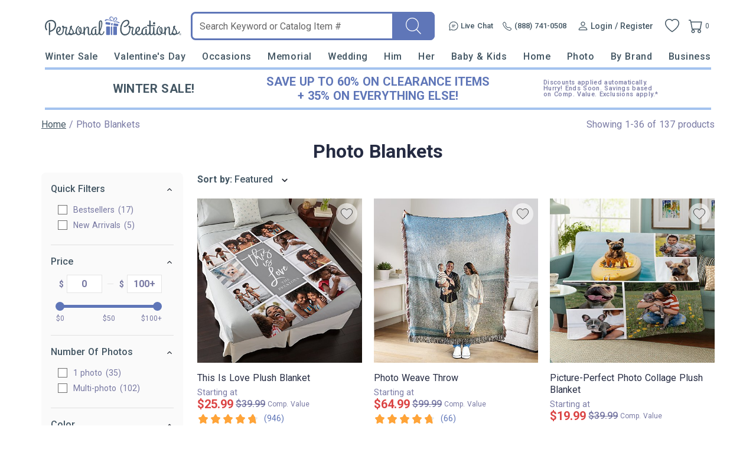

--- FILE ---
content_type: text/html; charset=utf-8
request_url: https://accounts.google.com/o/oauth2/postmessageRelay?parent=https%3A%2F%2Fwww.personalcreations.com&jsh=m%3B%2F_%2Fscs%2Fabc-static%2F_%2Fjs%2Fk%3Dgapi.lb.en.OE6tiwO4KJo.O%2Fd%3D1%2Frs%3DAHpOoo_Itz6IAL6GO-n8kgAepm47TBsg1Q%2Fm%3D__features__
body_size: 161
content:
<!DOCTYPE html><html><head><title></title><meta http-equiv="content-type" content="text/html; charset=utf-8"><meta http-equiv="X-UA-Compatible" content="IE=edge"><meta name="viewport" content="width=device-width, initial-scale=1, minimum-scale=1, maximum-scale=1, user-scalable=0"><script src='https://ssl.gstatic.com/accounts/o/2580342461-postmessagerelay.js' nonce="SVcgb8FwaJOVzkTuFwgozg"></script></head><body><script type="text/javascript" src="https://apis.google.com/js/rpc:shindig_random.js?onload=init" nonce="SVcgb8FwaJOVzkTuFwgozg"></script></body></html>

--- FILE ---
content_type: application/javascript
request_url: https://www.personalcreations.com/templates/js/footer_collapse.js?c52800b341d32593da5ba1c68c53e706d6967026
body_size: 387
content:

$(function(){
  $('[e-collapse-groups-wrapper] [e-collapse-header]').on('click', function () {
      if (window.innerWidth >= 576 ||  $(this).parents('.container-menu').length) {
          return;
      }
      const slideDuration = $(this).hasClass('slide-fast') ? 200 : 400;
      // To get parent element
      const parentEleObj = $(this).parents('[e-collapse-group]');
      const wrapperEleObj = $(this).closest('[e-collapse-groups-wrapper]');
      // To close all other items
      const otherItems = wrapperEleObj.find('[e-collapse-group]').not(parentEleObj);
      otherItems.removeClass('open').find('[e-collapse-content]').slideUp(400);
      parentEleObj.toggleClass('open').find('[e-collapse-content]').slideToggle(slideDuration);

      return false;
  });
  

  $('.back-to-top').on('click', function () {
    $("html, body").animate({ scrollTop: 0 }, 400);
  });

  // The backTop button that appears automatically during scrolling
  if ($('.back-to-top[e-scroll-visible]').length > 0 ) {
    const backTopEle = $('.back-to-top[e-scroll-visible]');
    backTopEle.hide();
    $(window).scroll(function () {
			if ($(this).scrollTop() > $(window).innerHeight()) {
				backTopEle.fadeIn();
			} else {
				backTopEle.fadeOut();
			}
		});
  }
});